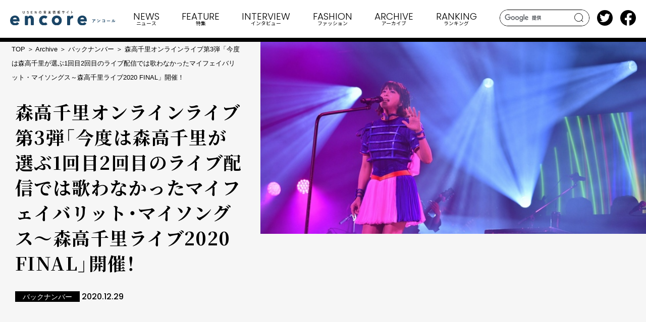

--- FILE ---
content_type: text/html; charset=UTF-8
request_url: https://e.usen.com/archive/sub-archive/35348.html
body_size: 46095
content:
<!DOCTYPE html>
<html lang="ja">
  <head>
    <meta charset="utf-8">
    <meta http-equiv="X-UA-Compatible" content="IE=edge">
    <meta name="viewport" content="width=device-width, initial-scale=1.0">
    <meta name="format-detection" content="telephone=no">
    <title>森高千里オンラインライブ第3弾「今度は森高千里が選ぶ1回目2回目のライブ配信では歌わなかったマイフェイバリット・マイソングス～森高千里ライブ2020 FINAL」開催！ | USENの音楽情報サイト「encore（アンコール）」</title>
    <meta content="USENの音楽情報サイト「encore」。音楽を掘り下げて読み解く「特集」では、シーンに通じた識者やアーティストの話を、テキストだけでなく音声でも発信。そのほか、大人目線のランキングやリリース情報など音楽を楽しむ情報満載でお届け中！" name="description">
    <meta content="森高千里オンラインライブ第3弾「今度は森高千里が選ぶ1回目2回目のライブ配信では歌わなかったマイフェイバリット・マイソングス～森高千里ライブ2020 FINAL」開催！ | USENの音楽情報サイト「encore（アンコール）」" property="og:title">
    <meta content="https://e.usen.com//img/2020/12/enj_201229_moritaka_main.jpg" property="og:image">
    <meta content="https://e.usen.com/archive/sub-archive/35348.html" property="og:url">
    <meta content="summary_large_image" name="twitter:card">
    <meta content="@encore_inf" name="twitter:site">
    <meta content="website" property="og:type">
    <meta content="ja_JP" property="og:locale">
    <link rel="canonical" href="https://e.usen.com/archive/sub-archive/35348.html">
    <link rel="apple-touch-icon" href="/apple-touch-icon.png">
    <link rel="shortcut icon" href="/favicon.ico">
    <link rel="preconnect" href="https://fonts.googleapis.com">
    <link rel="preconnect" href="https://fonts.gstatic.com" crossorigin>
    <link href="https://fonts.googleapis.com/css2?family=Fira+Sans+Condensed:wght@500&amp;family=Noto+Sans+JP:wght@400;500;700&amp;family=Noto+Serif+JP:wght@300;400;500;600;700&amp;family=Poppins:wght@300;500;600;700&amp;family=Space+Grotesk:wght@500&amp;family=Cormorant:ital,wght@1,700&amp;display=swap" rel="stylesheet">
    <link rel="stylesheet" href="/css/common.css">
    <link rel="stylesheet" href="/css/style.css">
    <!-- Google Tag Manager -->
<script>(function(w,d,s,l,i){w[l]=w[l]||[];w[l].push({'gtm.start':
new Date().getTime(),event:'gtm.js'});var f=d.getElementsByTagName(s)[0],
j=d.createElement(s),dl=l!='dataLayer'?'&l='+l:'';j.async=true;j.src=
'https://www.googletagmanager.com/gtm.js?id='+i+dl;f.parentNode.insertBefore(j,f);
})(window,document,'script','dataLayer','GTM-PHZF9KM');</script>
<!-- End Google Tag Manager -->
  </head>
  <body>
    <div class="st-wrapper">
      
<header class="st-header">
  <div class="st-header__pnl">
    <div class="st-header__logo"><a href="/"><img src="/images/logo.svg" alt=""/></a></div>
    <div class="st-header__search js-search"><i></i></div>
    <div class="st-header__burger js-sp-menu"><span></span><span></span><span></span></div>
  </div>
  <div class="st-header__search-area"><form id="cse-search-box" action="/search/">
<input type="hidden" name="cx" value="e7683b6bf8919a9ad" />
<input type="text" name="q" class="search-txt" />
<button class="search-btn">search</button>
</form>
<script type="text/javascript" src="//www.google.com/coop/cse/brand?form=cse-search-box&amp;lang=ja"></script>
  </div>
  <nav class="st-gnav">
    <div class="st-gnav__inner">
      <ul class="st-gnav__list">
        <li class="st-gnav__item for-sp"><a href="/"><span>TOP</span><small>トップ</small></a></li>
        <li class="st-gnav__item set-news"><a class="js-nav-toggle" href="/news/index.html"><span>NEWS</span><small>ニュース</small></a>
          <div class="st-megamenu">
    <div class="st-megamenu__head">
      <h2 class="st-megamenu__headline"><span>NEWS</span></h2>
      <p class="st-megamenu__head__lead">最新のリリース情報、ライブ情報、ライブレポートなど</p>
      <ul class="st-megamenu__head__list">
            <li><a class="c-sub-cat" href="/news/news-original/index.html">encoreオリジナル</a></li><li><a class="c-sub-cat" href="/news/news-event/index.html">ライブ／イベント情報</a></li><li><a class="c-sub-cat" href="/news/news-release/index.html">リリース情報</a></li><li><a class="c-sub-cat" href="/news/news-movie/index.html">動画／音声あり</a></li><li><a class="c-sub-cat" href="/news/news-series/index.html">連載</a></li><li><a class="c-sub-cat" href="/news/news-unext/index.html">USEN／U-NEXT関連</a></li>
      </ul>
      <div class="st-megamenu__head__btn"><a class="c-btn" href="/news/index.html">VIEW MORE</a></div>
    </div>
    <ul class="st-megamenu__grid">
          <li><a href="/news/news-release/-king-gnuaizomvyoutube1000.html">
            <div class="st-megamenu__grid__image"><img src="/image/088feb15ec862e485e2e232c87964e4ed1f03003.jpg" alt=""/></div>
              <div class="st-megamenu__grid__text"><span class="c-ico-subcat">リリース情報</span>
                <time class="c-date">2026.01.25</time>
                <h3 class="st-megamenu__grid__title" data-clamp="2">Original Loveメジャーデビュー35周年！アニバーサリーイヤーを飾る初の日本武道館公演と全国ツアー決定！</h3>
              </div></a></li>
          <li><a href="/news/news-event/jo1-ini-mei-4-produce-101-japan-kevin-woo-kaita.html">
            <div class="st-megamenu__grid__image"><img src="/image/3c8d575092b52ba081383f20d4a13187a0b14dc3.jpg" alt=""/></div>
              <div class="st-megamenu__grid__text"><span class="c-ico-subcat">ライブ／イベント情報</span>
                <time class="c-date">2026.01.25</time>
                <h3 class="st-megamenu__grid__title" data-clamp="2">JO1 ・ INI ・ ME:I を輩出したサバイバルオーディション番組第 4 弾 『 PRODUCE 101 JAPAN 新世界 』 トレーナー陣を 解禁 仲宗根梨乃、 Kevin Woo 、 KAITA の参加が決定！</h3>
              </div></a></li>
    </ul>
</div>

          <?php include(dirname(__FILE__).'/../inc/header/news_index.html'); ?>
        </li>
        <li class="st-gnav__item set-feature"><a class="js-nav-toggle" href="/feature/index.html"><span>FEATURE</span><small>特集</small></a>
          <div class="st-megamenu">
    <div class="st-megamenu__head">
      <h2 class="st-megamenu__headline"><span>FEATURE</span></h2>
      <p class="st-megamenu__head__lead">編集部おすすめの音楽の話題に迫ります</p>
      <ul class="st-megamenu__head__list">
            <li><a class="c-sub-cat" href="/feature/feature-original/index.html">encoreオリジナル</a></li><li><a class="c-sub-cat" href="/feature/feature-event/index.html">ライブ／イベント情報</a></li><li><a class="c-sub-cat" href="/feature/feature-release/index.html">リリース情報</a></li><li><a class="c-sub-cat" href="/feature/feature-movie/index.html">動画／音声あり</a></li><li><a class="c-sub-cat" href="/feature/feature-series/index.html">連載</a></li><li><a class="c-sub-cat" href="/feature/feature-unext/index.html">USEN／U-NEXT関連</a></li>
      </ul>
      <div class="st-megamenu__head__btn"><a class="c-btn" href="/feature/index.html">VIEW MORE</a></div>
    </div>
    <ul class="st-megamenu__grid">
          <li><a href="/feature/feature-unext/usen-weekly-reol.html">
            <div class="st-megamenu__grid__image"><img src="/image/0ec964c8990ceff05f26de0a0df77f5ba58fd8ee.jpg" alt=""/></div>
              <div class="st-megamenu__grid__text"><span class="c-ico-subcat">USEN／U-NEXT関連</span>
                <time class="c-date">2026.01.25</time>
                <h3 class="st-megamenu__grid__title" data-clamp="2">USEN 推し活リクエスト×アーティスト特集 WEEKLY 連動企画「Reol 推し曲リクエスト」投票結果を発表！</h3>
              </div></a></li>
          <li><a href="/feature/feature-series/186-51-20207.html">
            <div class="st-megamenu__grid__image"><img src="/image/9132663cd7c9c05e047f5e2c1ae5d721f7dbd6a7.jpg" alt=""/></div>
              <div class="st-megamenu__grid__text"><span class="c-ico-subcat">連載</span>
                <time class="c-date">2026.01.20</time>
                <h3 class="st-megamenu__grid__title" data-clamp="2">ジャズ喫茶いーぐるのジャズ入門　第186回 「新譜特集」第51回 注目盤ピックアップ（2020年7月・選）</h3>
              </div></a></li>
    </ul>
</div>

          <?php include(dirname(__FILE__).'/../inc/header/feature_index.html'); ?>
        </li>
        <li class="st-gnav__item set-interview"><a class="js-nav-toggle" href="/interview/index.html"><span>INTERVIEW</span><small>インタビュー</small></a>
          <div class="st-megamenu">
    <div class="st-megamenu__head">
      <h2 class="st-megamenu__headline"><span>INTERVIEW</span></h2>
      <p class="st-megamenu__head__lead">編集部おすすめのアーティストインタビュー</p>
      <ul class="st-megamenu__head__list">
            <li><a class="c-sub-cat" href="/interview/interview-original/index.html">encoreオリジナル</a></li><li><a class="c-sub-cat" href="/interview/interview-event/index.html">ライブ／イベント情報</a></li><li><a class="c-sub-cat" href="/interview/interview-release/index.html">リリース情報</a></li><li><a class="c-sub-cat" href="/interview/interview-movie/index.html">動画／音声あり</a></li><li><a class="c-sub-cat" href="/interview/interview-series/index.html">連載</a></li><li><a class="c-sub-cat" href="/interview/interview-unext/index.html">USEN／U-NEXT関連</a></li>
      </ul>
      <div class="st-megamenu__head__btn"><a class="c-btn" href="/interview/index.html">VIEW MORE</a></div>
    </div>
    <ul class="st-megamenu__grid">
          <li><a href="/interview/interview-original/bmsg-trainee-vol5-kanta.html">
            <div class="st-megamenu__grid__image"><img src="/image/b569b071655c19ff1c623f2cca7eb09bd7738c4a.jpg" alt=""/></div>
              <div class="st-megamenu__grid__text"><span class="c-ico-subcat">encoreオリジナル</span>
                <time class="c-date">2026.01.23</time>
                <h3 class="st-megamenu__grid__title" data-clamp="2">『BMSG TRAINEE SHOWCASE 2026』スペシャル・インタビュー――Vol.5：KANTA</h3>
              </div></a></li>
          <li><a href="/interview/interview-original/cho-kaguyahime-hayamisaori.html">
            <div class="st-megamenu__grid__image"><img src="/image/c9e1c049b6e038f90628bc0303301433db1a35c0.jpg" alt=""/></div>
              <div class="st-megamenu__grid__text"><span class="c-ico-subcat">encoreオリジナル</span>
                <time class="c-date">2026.01.23</time>
                <h3 class="st-megamenu__grid__title" data-clamp="2">Netflix映画『超かぐや姫！』スペシャルインタビュー（後編）――早見沙織が語る『超かぐや姫！』の魅力</h3>
              </div></a></li>
    </ul>
</div>

          <?php include(dirname(__FILE__).'/../inc/header/interview_index.html'); ?>
        </li>
        <li class="st-gnav__item set-encoremode"><a class="js-nav-toggle" href="/encoremode/index.html"><span>FASHION</span><small class="for-pc">ファッション</small><small class="for-sp"><img src="/images/h_encoremode_bl.svg" alt="encoremode"/></small></a>
          <div class="st-megamenu">
    <div class="st-megamenu__head">
      <h2 class="st-megamenu__headline"><small><span>FASHION</span><small>ファッション</small></small></h2>
      <p class="st-megamenu__head__lead">リテールの魅力を高める<br class="for-sp">USENのファッションメディア</p>
      <ul class="st-megamenu__head__list">
            <li><a class="c-sub-cat" href="/encoremode/special/index.html">SPECIAL</a></li><li><a class="c-sub-cat" href="/encoremode/interview/index.html">INTERVIEW</a></li><li><a class="c-sub-cat" href="/encoremode/topics/index.html">TOPICS</a></li>
      </ul>
      <div class="st-megamenu__head__btn"><a class="c-btn" href="/encoremode/index.html">VIEW MORE</a></div>
    </div>
    <ul class="st-megamenu__grid">
          <li><a href="/encoremode/topics/6-1.html">
            <div class="st-megamenu__grid__image"><img src="/image/369dbb9738ff8812b6c47d420f1e90586823e4d4.jpg" alt=""/></div>
              <div class="st-megamenu__grid__text"><span class="c-ico-subcat">TOPICS</span>
                <time class="c-date">2026.01.16</time>
                <h3 class="st-megamenu__grid__title" data-clamp="2">デザイナー坂本大輔が6カ国で収集したアフリカンアンティークを展示・販売</h3>
              </div></a></li>
          <li><a href="/encoremode/topics/post-125.html">
            <div class="st-megamenu__grid__image"><img src="/image/2241b3c05e7d5d6e0037db129b98e6e80ed4d49a.jpg" alt=""/></div>
              <div class="st-megamenu__grid__text"><span class="c-ico-subcat">TOPICS</span>
                <time class="c-date">2026.01.15</time>
                <h3 class="st-megamenu__grid__title" data-clamp="2">ラムダン・トゥアミがジャズ愛が詰まった新作コレクションをリリース</h3>
              </div></a></li>
    </ul>
</div>

          <?php include(dirname(__FILE__).'/../inc/header/encoremode_index.html'); ?>
        </li>
        <li class="st-gnav__item set-archive"><a href="/archive/index.html"><span>ARCHIVE</span><small>アーカイブ</small></a></li>
        <li class="st-gnav__item set-ranking"><a href="/ranking/"><span>RANKING</span><small>ランキング</small></a></li>
        <li class="st-gnav__item set-other for-sp"><a class="js-nav-toggle" href="/"><span>OTHER</span><small>その他</small></a>
          <div class="st-megamenu">
            <div class="st-megamenu__head">
              <ul class="st-megamenu__head__list">
                <li><a class="c-sub-cat" href="/girlsidol/">アイドル</a></li>
                <li><a class="c-sub-cat" href="/about/">ABOUT</a></li>
                <li><a class="c-sub-cat" href="/service/">USENの音楽配信サービスと番組情報サイト</a></li>
                <li><a class="c-sub-cat" href="/sitemap/">サイトマップ</a></li>
                <li><a class="c-sub-cat" href="">プライバシーポリシー</a></li>
              </ul>
            </div>
          </div>
        </li>
      </ul>
      <div class="st-gnav__sp-btm">
        <ul class="st-gnav__sp-sns">
          <li><a href="https://twitter.com/encore_inf" target="_blank"><img src="/images/icn_tw.svg" alt=""/></a></li>
          <li><a href="https://www.facebook.com/encoreinf/" target="_blank"><img src="/images/icn_fb.svg" alt=""/></a></li>
        </ul>
        <div class="st-gnav__sp-contact"><a class="c-btn -blank -bl" href="https://usen.com/info/yourvoice/input.php?encore" target="_blank">お問い合わせ</a></div>
      </div>
    </div>
  </nav>
  <ul class="st-header__sns">
    <li><a href="https://twitter.com/encore_inf" target="_blank"><img src="/images/icn_tw.svg" alt=""/></a></li>
    <li><a href="https://www.facebook.com/encoreinf/" target="_blank"><img src="/images/icn_fb.svg" alt=""/></a></li>
  </ul>
</header>
      <main class="st-main set-archive temp-a">
        <article class="article">
          <div class="article-header">
            <div class="article-header__image"><img src="/img/2020/12/enj_201229_moritaka_main.jpg" alt=""></div>
            <div class="article-header__text">
              <div class="c-breadcrumbs">
                <ol>
                  <li><a href="/">TOP</a></li>
                  <li><a href="/archive/index.html">Archive</a></li>
                  <li><a href="/archive/sub-archive/index.html">バックナンバー</a></li>
                  <li>森高千里オンラインライブ第3弾「今度は森高千里が選ぶ1回目2回目のライブ配信では歌わなかったマイフェイバリット・マイソングス～森高千里ライブ2020 FINAL」開催！</li>
                </ol>
              </div>
              <h1 class="c-ff-jp">森高千里オンラインライブ第3弾「今度は森高千里が選ぶ1回目2回目のライブ配信では歌わなかったマイフェイバリット・マイソングス～森高千里ライブ2020 FINAL」開催！</h1>
              <div class="article-header__info"><span class="c-ico-subcat">バックナンバー</span>
                <time class="c-date">2020.12.29</time>
              </div>
            </div>
          </div>
          <div class="article-share">
            <p class="article-share__ttl">SHARE</p>
            <ul class="article-share__list">
              <li><a href="https://twitter.com/share?url=https://e.usen.com/archive/sub-archive/35348.html" target="_blank"><svg xmlns="http://www.w3.org/2000/svg" viewBox="0 0 1024 1024"><circle cx="512" cy="512" r="512" fill="#1da1f2"/><path d="M782.4,373.28c.4,6,.4,12,.4,18,0,184.36-140.35,397-396.95,397v-.11A395,395,0,0,1,172,725.6a283.54,283.54,0,0,0,33.21,2,279.92,279.92,0,0,0,173.27-59.84,139.68,139.68,0,0,1-130.35-96.88,139.43,139.43,0,0,0,63-2.4A139.56,139.56,0,0,1,199.2,431.73V430a138.31,138.31,0,0,0,63.32,17.46,139.6,139.6,0,0,1-43.19-186.23A396.08,396.08,0,0,0,506.86,407,139.64,139.64,0,0,1,744.61,279.71a279.47,279.47,0,0,0,88.59-33.86A140,140,0,0,1,771.87,323,278.55,278.55,0,0,0,852,301.06,284,284,0,0,1,782.4,373.28Z" fill="#fff"/></svg></a></li>
              <li><a href="https://www.facebook.com/sharer/sharer.php?u=https://e.usen.com/archive/sub-archive/35348.html" target="_blank"><svg xmlns="http://www.w3.org/2000/svg" viewBox="0 0 1024 1024"><path d="M1024,512C1024,229.23,794.77,0,512,0S0,229.23,0,512c0,255.55,187.23,467.37,432,505.78V660H302V512H432V399.2C432,270.88,508.44,200,625.39,200c56,0,114.61,10,114.61,10V336H675.44c-63.6,0-83.44,39.47-83.44,80v96H734L711.3,660H592v357.78C836.77,979.37,1024,767.55,1024,512Z" fill="#3b5998"/><path d="M711.3,660,734,512H592V416c0-40.49,19.84-80,83.44-80H740V210s-58.59-10-114.61-10C508.44,200,432,270.88,432,399.2V512H302V660H432v357.78a517.58,517.58,0,0,0,160,0V660Z" fill="#fff"/></svg></a></li>
              <li><a href="http://line.me/R/msg/text/?https://e.usen.com/archive/sub-archive/35348.html" target="_blank"><img src="/images/icn_line.svg" alt=""></a></li>
            </ul>
          </div>
            <div class="article-body">
                <section>
                <div class="c-column-l2">
                <!-- ============== タイムライン非表示ここから ============== -->
<!-- ============== topix　PR ============== -->
<p>
<span style="color:#f00;">＜PR＞</span><br />
<a href="http://smart.usen.com/genre/?pin=ZIBD4NWU" onclick="var s=s_gi('usenencore'); s.linkTrackVars='prop1,eVar1,event1'; s.linkTrackEvents='event1'; s.prop1='topix_pr_sumau'; eVar1='topix_pr_sumau'; s.events='event1'; s.tl(this, 'o', 'topix_pr_sumau');" target="_blank">J-POPフリークの音楽アプリ「SMART USEN」</a>
</p>
<!-- ============== /topix　PR ============== -->
<br /><br />
<!-- ============== タイムライン非表示ここまで ============== -->
<p>
2020年は、中止や延期なってしまった公演に代わって、精力的に配信ライブを開催してきた森高千里。その第1弾は、7月の「配信デビュー！初！ファンが選ぶ森高ソングベスト10!!～森高千里歌唱にてドキドキの発表！～」として、初めてファンからのリクエストに応えるかたちでコットンクラブを舞台に行われた。
<br /><br />
第2弾は、10月にZeppDiverCityで開催された「森高千里ライブ2020～音楽評論家・小貫信昭が選ぶ"深淵なる名曲"ベスト20」。こちらは限定65人の観客を招き、バンド編成でパフォーマンス。
<br /><br />
そして、第3弾の今回は、ZeppHanedaのキャパシティ半分相当の550人を集客して行われた「今度は森高千里が選ぶ1回目2回目のライブ配信では歌わなかったマイフェイバリット・マイソングス～森高千里ライブ2020FINAL」。こちらもタイトルどおり、1回目と2回目のライブ配信では歌わなかったセットリストになった。数年前にライブを観たというCAPSULEの「moremoremore」をはじめ、森高千里が選んだちょっとこだわりのあるお気に入りの曲を披露した。
</p>
<br />
<!-- /////////////////サブ画像/////////////////-->
<div class="detail_img_box01 clr">
<!--------左-------->
<div class="sec_img_box lc">
<p class="cell_img img_expansion">
<a href="/img/2020/12/enj_201229_moritaka_sub01.jpg">
<img src="/img/2020/12/enj_201229_moritaka_sub01.jpg" alt="森高千里" /></a></p>
<p class="caption_img">
</p>
</div>
</div>
<!-- ////////////サブ画像終了/////////////////-->
<br />
<!-- /////////////////サブ画像/////////////////-->
<div class="detail_img_box01 clr">
<!--------左-------->
<div class="sec_img_box lc">
<p class="cell_img img_expansion">
<a href="/img/2020/12/enj_201229_moritaka_sub02.jpg">
<img src="/img/2020/12/enj_201229_moritaka_sub02.jpg" alt="森高千里" /></a></p>
<p class="caption_img">
</p>
</div>
</div>
<!-- ////////////サブ画像終了/////////////////-->
<br />
<!-- /////////////////サブ画像/////////////////-->
<div class="detail_img_box01 clr">
<!--------左-------->
<div class="sec_img_box lc">
<p class="cell_img img_expansion">
<a href="/img/2020/12/enj_201229_moritaka_sub03.jpg">
<img src="/img/2020/12/enj_201229_moritaka_sub03.jpg" alt="森高千里" /></a></p>
<p class="caption_img">
</p>
</div>
</div>
<!-- ////////////サブ画像終了/////////////////-->
<br />
<!-- /////////////////サブ画像/////////////////-->
<div class="detail_img_box01 clr">
<!--------左-------->
<div class="sec_img_box lc">
<p class="cell_img img_expansion">
<a href="/img/2020/12/enj_201229_moritaka_sub04.jpg">
<img src="/img/2020/12/enj_201229_moritaka_sub04.jpg" alt="森高千里" /></a></p>
<p class="caption_img">
</p>
</div>
</div>
<!-- ////////////サブ画像終了/////////////////-->
<br />
<p>
森高千里もライブ中のMCで「今年は、決まっていたツアーも出来なくなってしまって、歯痒い気持ちがいっぱいでした。皆さんにどういう形で、歌をお伝えできるかなといろいろ考えてきました、今回の3回目は、私が好きな曲を選ばせていただきました。皆さんの、好きな曲が入っていてくれたらうれしいですけれども、入っていましたか？お客さんがいて、そしてバンドのメンバーがいてという状況は、すごく暖かい気持ちになりました。
<br /><br />
配信は、お正月アーカイブ配信も終了ギリギリまで何度も楽しんでいただけるとうれしいなと思います。
<br /><br />
そして、2021年、皆さんとまたお会いできる時が来ることを願いながら、また頑張っていきたいなと思います。皆さんも風邪を引かないように、そしてコロナに負けないように、頑張っていただきたいと思います。
<br /><br />
2020年も本当にありがとうございました。楽しかったです！」と会場と、配信で視聴しているファンへのメッセージを残していた。
</p>
<br />
<!-- /////////////////サブ画像/////////////////-->
<div class="detail_img_box01 clr">
<!--------左-------->
<div class="sec_img_box lc">
<p class="cell_img img_expansion">
<a href="/img/2020/12/enj_201229_moritaka_sub05.jpg">
<img src="/img/2020/12/enj_201229_moritaka_sub05.jpg" alt="森高千里" /></a></p>
<p class="caption_img">
</p>
</div>
</div>
<!-- ////////////サブ画像終了/////////////////-->
<br />
<!-- /////////////////サブ画像/////////////////-->
<div class="detail_img_box01 clr">
<!--------左-------->
<div class="sec_img_box lc">
<p class="cell_img img_expansion">
<a href="/img/2020/12/enj_201229_moritaka_sub06.jpg">
<img src="/img/2020/12/enj_201229_moritaka_sub06.jpg" alt="森高千里" /></a></p>
<p class="caption_img">
</p>
</div>
</div>
<!-- ////////////サブ画像終了/////////////////-->
<br />
<!-- /////////////////サブ画像/////////////////-->
<div class="detail_img_box01 clr">
<!--------左-------->
<div class="sec_img_box lc">
<p class="cell_img img_expansion">
<a href="/img/2020/12/enj_201229_moritaka_sub07.jpg">
<img src="/img/2020/12/enj_201229_moritaka_sub07.jpg" alt="森高千里" /></a></p>
<p class="caption_img">
</p>
</div>
</div>
<!-- ////////////サブ画像終了/////////////////-->
<br />
<p>
森高のコメントにあるとおり、この配信ライブはStreaming＋にて2021年1月4日までアーカイブ視聴可能とのこと。
</p>
<br /><br /><br /><br />
<p>
<style type="text/css">
<!--
.orange{background-color:orange}
-->
</style>
<span class="orange">■今度は森高千里が選ぶ1回目2回目のライブ配信では歌わなかったマイフェイバリット・マイソングス～森高千里ライブ2020FINAL
<!-- ============== タイムライン非表示ここから ============== -->
（<a href="https://eplus.jp/moritakachisato-st/" target="_blank">Streaming＋</a>）</span><br />
<!-- ============== タイムライン非表示ここまで ============== -->
2020年12月29日（火）＠ZeppHaneda　※2021年1月4日（月）までアーカイブ配信
</p>
<br /><br />
<!-- ////////// 関連記事 開始 //////////-->
<aside class="related_link">
<h2>関連記事</h2>
<ul>
<li>
<a href="/topics/33958/">2020.11.13 「森高千里ライブ2020～音楽評論家・小貫信昭が選ぶ"深淵なる名曲"ベスト20」ライブレポート</a>
</li>
</ul>
<ul>
<li>
<a href="/enjoy-u/31477/">2020.09.01 堀内孝雄「アコースティックライブ2020」インタビュー――言うなれば静かな祝賀会</a>
</li>
</ul>
</aside>
<!-- ////////// 関連記事 終わり //////////-->
<br /><br />
<!-- ///////// 160pxボックス 開始 ///////// -->
<div class="release_notes">
<div class="release_notes_inner">
<div class="sec_img">
<img src="/img/2020/11/enj_201113_moritaka_jkt.jpg" alt="森高千里" />
</div>
<dl class="sec_detail">
<dt>
森高千里『「この街」TOUR 2019』
</dt>
<dd class="area_txt">
2020年8月26日（水）発売<br />
Blu-ray／WPXL-90233／6,500円（税別）<br />
DVD／WPBL-90549／6,500円（税別）<br />
WARNER MUSIC JAPAN
</dd>
</dl>
</div>
</div>
<!-- ///////// 160pxボックス 終わり///////// -->
<br /><br />
<!-- ============== タイムライン非表示ここから ============== -->
<!-- ////////// 関連リンク 開始 //////////-->
<aside class="related_link">
<h2>関連リンク</h2>
<ul>
<li>
<a href="http://www.moritaka-chisato.com/" target="_blank">森高千里オフィシャルサイト
</a>
</li>
</ul>
</aside>
<!-- ////////// 関連リンク 終わり //////////--> 
<br /><br />
<!-- ==============h2　topix　160603　タイトル============== -->
<h2>▼<a href="http://smart.usen.com/genre/?pin=ZIBD4NWU" onclick="var s=s_gi('usenencore'); s.linkTrackVars='prop1,eVar1,event1'; s.linkTrackEvents='event1'; s.prop1='topix_pr_sumau'; eVar1='topix_pr_sumau'; s.events='event1'; s.tl(this, 'o', 'topix_pr_sumau');" target="_blank">J-POPフリークの音楽アプリ「SMART USEN」</a></h2>
<!-- ==============/h2　topix　160603　タイトル============== -->
<br /><br />
<!-- ============== topix 　160714　バナー============== -->
<section id="sumaU" class="sumaUsec">
<div class="SUstepBox">
<a href="https://mypage.smart.usen.com/inputcodes/short_regist?value=pcC7OQW0LHZJlQk7WvIo1CkcgTN98B9vaj3hdneL3c1ifRjZnjF2vvRzVHADTv6ICbmkqdTnRxRlOn0BrBhA73GLxyZqNp2BGmt4" onclick="var s=s_gi('usenencore'); s.linkTrackVars='prop1,eVar1,event1'; s.linkTrackEvents='event1'; s.prop1='topix_sumau_ac'; eVar1='topix_sumau_ac'; s.events='event1'; s.tl(this, 'o', 'topix_sumau_ac');" target="_blank">
<div class="imgre"><img src="/img/2016/06/sumasu_banner.png" alt="（１）下記ボタンからアカウントを取得（２）アプリをダウンロード（３）取得したアカウントでログイン"></div></a>
</div>
<div class="SUstepBox">
<h4>アプリのダウンロードはこちらから</h4>
<div class="SUstepBox mb10">
<div class="badgeBox clr">
<div class="fL"><a href="http://smart.usen.com/app_update/ios/" target="ggp"><img alt="Get it on Google Play" src="/img/2016/03/badge_appstore.png"></a></div>
<div class="fR"><a href="http://smart.usen.com/app_update/android/" target="ggp"><img alt="Get it on Google Play" src="/img/2016/03/badge_gplay.png"></a></div>
</div>
</div>
</section>
<!-- ============== /topix　160714　バナー ============== -->
<!-- ============== タイムライン非表示ここまで ============== -->
            </div></section>
            <div class="article-recommend"><div class="article-recommend__btn"><a class="c-btn -nm" href="/archive/index.html">一覧へ戻る</a></div></div></div>
        </article>
      </main>
      
<footer class="st-footer">
  <div class="st-footer__wrap">
    <div class="st-footer__conts">
      <div class="st-footer__logo"><a href="/">
          <svg class="logo" xmlns="http://www.w3.org/2000/svg" viewBox="0 0 605.23 82.51"><path class="cls-1" d="M477.19,51.53c-1.34,0-2.78.1-4.17.19-.28,0-.37-.14-.42-.35a20.86,20.86,0,0,1-.42-2.55c1.6.12,2.89.17,4.78.17h10.1a5,5,0,0,0,1.62-.14,1.66,1.66,0,0,1,.45-.17.78.78,0,0,1,.54.33,11.82,11.82,0,0,1,1.42,1.49.72.72,0,0,1,.19.42.61.61,0,0,1-.33.49,3,3,0,0,0-.64.69,20.13,20.13,0,0,1-4.15,4.54.67.67,0,0,1-.49.21.94.94,0,0,1-.57-.23,5.41,5.41,0,0,0-2-1,16.75,16.75,0,0,0,4.22-4.12Zm1.32,9.19a10.85,10.85,0,0,0,1.15-5.56,8.42,8.42,0,0,0-.23-2.21,26,26,0,0,1,3,.44.44.44,0,0,1,.4.45,1,1,0,0,1-.12.42,2.06,2.06,0,0,0-.21,1,14.47,14.47,0,0,1-1.39,6.48,12.28,12.28,0,0,1-4.29,4.68,1.19,1.19,0,0,1-.66.24.67.67,0,0,1-.47-.21,6.52,6.52,0,0,0-2.14-1.21,10.39,10.39,0,0,0,4.92-4.49"/><path class="cls-1" d="M502.69,49.46a.43.43,0,0,1,.33-.19.61.61,0,0,1,.3.12,24.29,24.29,0,0,1,4.5,3.34c.14.14.22.24.22.33a.49.49,0,0,1-.15.31c-.35.47-1.13,1.41-1.46,1.77-.12.11-.18.18-.28.18s-.19-.07-.31-.18A24.46,24.46,0,0,0,501,51.3c.52-.64,1.2-1.37,1.65-1.84m2.05,12.41a34.74,34.74,0,0,0,6.78-4.38A35.28,35.28,0,0,0,518,51.08a10.75,10.75,0,0,0,.66,2.76,1.16,1.16,0,0,1,.12.45c0,.21-.12.4-.38.7A38.22,38.22,0,0,1,513,60a50.59,50.59,0,0,1-7.12,4.61,7.57,7.57,0,0,0-1.57,1.09.68.68,0,0,1-.43.23.59.59,0,0,1-.4-.26,15.86,15.86,0,0,1-1.88-2.61,14.07,14.07,0,0,0,3.18-1.18"/><path class="cls-1" d="M542.53,53.16h-8.22a31.28,31.28,0,0,0-3.54.14c-.25,0-.35-.12-.35-.4-.07-.64-.12-1.75-.12-2.52a34.2,34.2,0,0,0,3.94.16h7c1.23,0,2.47,0,3.72-.09.38,0,.5.09.47.4,0,1.25,0,2.47,0,3.72V60.2c0,1.72.07,3.6.09,4.26,0,.24-.09.31-.42.33a14.44,14.44,0,0,1-2.08,0c-.37,0-.44-.05-.44-.4v-.94h-8.11c-1.48,0-2.73.07-3.86.09-.21,0-.3-.09-.33-.35a22.38,22.38,0,0,1-.12-2.45c1.11.07,2.48.12,4.34.12h8.08Z"/><path class="cls-1" d="M561.27,58.69a19.1,19.1,0,0,0-3.47.28c-.28,0-.47-.14-.54-.49a26.63,26.63,0,0,1-.35-2.85,29.85,29.85,0,0,0,5.09.28h7.58c1.79,0,3.6,0,5.42-.07.35,0,.42,0,.42.33a16.45,16.45,0,0,1,0,2.22c0,.28-.09.37-.42.35-1.77,0-3.51-.05-5.26-.05Z"/><path class="cls-1" d="M591.66,51c.4.11.45.4.31.73a3.38,3.38,0,0,0-.29,1.6,17.43,17.43,0,0,1-1.27,6.92,12.13,12.13,0,0,1-3.34,4.43,1.06,1.06,0,0,1-.62.31.79.79,0,0,1-.44-.19,8.67,8.67,0,0,0-2-1,11.81,11.81,0,0,0,3.91-4.69c.66-1.6,1-2.89,1-6.66a6.29,6.29,0,0,0-.24-2,18.18,18.18,0,0,1,3,.52m5.23,10a23.35,23.35,0,0,0,3.34-2.19,22.35,22.35,0,0,0,4.12-4,6.86,6.86,0,0,0,.73,2.37,1.12,1.12,0,0,1,.15.4c0,.17-.1.33-.36.59a30.62,30.62,0,0,1-3.48,3.09,41.57,41.57,0,0,1-4.19,2.83,7.69,7.69,0,0,0-.69.49.72.72,0,0,1-.47.19,1,1,0,0,1-.49-.19,6.92,6.92,0,0,1-1.42-1.44.93.93,0,0,1-.21-.49.79.79,0,0,1,.1-.36c.16-.3.14-.58.14-1.78V53.13a18.36,18.36,0,0,0-.24-4.09,21.83,21.83,0,0,1,3,.49c.3.07.42.21.42.4a1.51,1.51,0,0,1-.19.59,6.57,6.57,0,0,0-.21,2.61Z"/><rect class="cls-2" width="605.23" height="82.51"/><path class="cls-1" d="M46.5,35a22.85,22.85,0,0,0-8.19-5.54,27.72,27.72,0,0,0-10.45-1.92,30.13,30.13,0,0,0-11,2,26.48,26.48,0,0,0-8.8,5.54A26.12,26.12,0,0,0,2.17,43.8,29.21,29.21,0,0,0,0,55.25,28.69,28.69,0,0,0,2.23,66.86a24.48,24.48,0,0,0,6.1,8.55A26.85,26.85,0,0,0,17.4,80.7a33.22,33.22,0,0,0,11,1.81A31.9,31.9,0,0,0,42.2,79.66a23.89,23.89,0,0,0,7.4-5.4A2.94,2.94,0,0,0,49,69.77l-6.93-4.38a3,3,0,0,0-1.57-.45,2.91,2.91,0,0,0-2,.81A14,14,0,0,1,35.42,68a14.34,14.34,0,0,1-6.84,1.51,13.82,13.82,0,0,1-8.23-2.72,11.08,11.08,0,0,1-2.8-3,8.79,8.79,0,0,1-1.24-3.45H51.22a2.94,2.94,0,0,0,2.94-2.94V55.67A34,34,0,0,0,52,43.85,26.17,26.17,0,0,0,46.5,35M16.31,48.49a9.71,9.71,0,0,1,1-3.14,10.59,10.59,0,0,1,2.49-3.16,11.86,11.86,0,0,1,3.62-2.12A12.88,12.88,0,0,1,28,39.29c3.51,0,6,.9,7.61,2.74a9.71,9.71,0,0,1,2.53,6.46Zm115.46-14a16.89,16.89,0,0,0-5.85-4.81,19.07,19.07,0,0,0-8.8-1.87,17.32,17.32,0,0,0-5.07.74,21.39,21.39,0,0,0-4.4,1.89,14.88,14.88,0,0,0-3.53,2.78,18.08,18.08,0,0,0-2.43,3.35.56.56,0,0,1-.13.16.88.88,0,0,1-.32-.32v-4.1a2.94,2.94,0,0,0-2.94-2.94H88a2.94,2.94,0,0,0-2.94,2.94V77.94A2.94,2.94,0,0,0,88,80.88H99.77a2.93,2.93,0,0,0,2.94-2.94V52.21a13.27,13.27,0,0,1,.27-3.54,11.37,11.37,0,0,1,1.4-3.58,8.17,8.17,0,0,1,2.85-2.43,8.59,8.59,0,0,1,4-.88,7.37,7.37,0,0,1,3.78.88A6.19,6.19,0,0,1,117.33,45a11.47,11.47,0,0,1,1.2,3.47,23.64,23.64,0,0,1,.37,4.15V77.94a2.93,2.93,0,0,0,2.94,2.94h11.77a2.94,2.94,0,0,0,2.94-2.94v-29a31.87,31.87,0,0,0-1.27-7.67,19.13,19.13,0,0,0-3.51-6.79m75.71,32.25a2.95,2.95,0,0,0-3.9-.58,11,11,0,0,1-2.11,1.08,14,14,0,0,1-5.13,1,11.46,11.46,0,0,1-8.85-3.89,12.49,12.49,0,0,1-2.44-4.2,15.68,15.68,0,0,1-.82-5.08,14.45,14.45,0,0,1,.88-5.07,13.64,13.64,0,0,1,2.43-4.2,11.89,11.89,0,0,1,3.73-2.9,10.66,10.66,0,0,1,4.87-1.09,12.07,12.07,0,0,1,5.07,1.14,11.64,11.64,0,0,1,2,1.15,3,3,0,0,0,4-.47L213,36.79a3,3,0,0,0-.53-4.34c-.38-.27-.78-.53-1.19-.78a24,24,0,0,0-4.66-2.17,36.35,36.35,0,0,0-5.29-1.4,29.5,29.5,0,0,0-5.53-.52,33,33,0,0,0-11.31,1.92,27.28,27.28,0,0,0-9.2,5.49,25.61,25.61,0,0,0-6.15,8.65A28.18,28.18,0,0,0,166.93,55a28.44,28.44,0,0,0,2.24,11.51,25.71,25.71,0,0,0,6.15,8.65,26.38,26.38,0,0,0,9.2,5.44,34.18,34.18,0,0,0,11.41,1.87,32.78,32.78,0,0,0,10.77-1.76,24.81,24.81,0,0,0,5.79-2.86,2.94,2.94,0,0,0,.62-4.3Zm81-31.89a27.7,27.7,0,0,0-9.11-5.39,33.78,33.78,0,0,0-22.11,0,27.14,27.14,0,0,0-9.12,5.39,25.79,25.79,0,0,0-6.16,8.6,27.58,27.58,0,0,0-2.27,11.41A27.9,27.9,0,0,0,242,66.29a26.1,26.1,0,0,0,6.16,8.7,27.68,27.68,0,0,0,9.12,5.55,32,32,0,0,0,22.11,0A28.26,28.26,0,0,0,288.51,75a25.4,25.4,0,0,0,6.21-8.7A27.9,27.9,0,0,0,297,54.84a27.58,27.58,0,0,0-2.28-11.41,25.1,25.1,0,0,0-6.21-8.6m-8.65,24.88a13.11,13.11,0,0,1-2.33,4.3,11.38,11.38,0,0,1-3.83,3.06,12.8,12.8,0,0,1-10.56,0A11.38,11.38,0,0,1,259.31,64a13.11,13.11,0,0,1-2.33-4.3A15.59,15.59,0,0,1,257,50a12.38,12.38,0,0,1,2.28-4.2,11.51,11.51,0,0,1,3.78-3,12.8,12.8,0,0,1,10.56,0,12.14,12.14,0,0,1,3.83,3,12.77,12.77,0,0,1,2.38,4.2,14.79,14.79,0,0,1,.83,4.87,15.56,15.56,0,0,1-.78,4.87M359.7,27.79H359a14.3,14.3,0,0,0-8.39,2.5,16.69,16.69,0,0,0-5.18,5.66V32.29a2.94,2.94,0,0,0-2.94-2.94H330.75a2.94,2.94,0,0,0-2.94,2.94V77.94a2.93,2.93,0,0,0,2.94,2.94h11.77a2.94,2.94,0,0,0,2.94-2.94V54.39a13.06,13.06,0,0,1,.62-3.62A11.33,11.33,0,0,1,351.84,44a12.21,12.21,0,0,1,5.74-1.24c.45,0,.92,0,1.39,0h.18a2.95,2.95,0,0,0,2.94-2.8l.44-9.08a3,3,0,0,0-2.83-3.09m79.61,16.06a25.36,25.36,0,0,0-5.2-8.81,22.82,22.82,0,0,0-8.18-5.54,27.74,27.74,0,0,0-10.46-1.92,30.2,30.2,0,0,0-11,2,26.34,26.34,0,0,0-8.79,5.54,26,26,0,0,0-5.91,8.71,29.28,29.28,0,0,0-2.17,11.45,28.69,28.69,0,0,0,2.22,11.61A24.67,24.67,0,0,0,396,75.41,26.94,26.94,0,0,0,405,80.7a33.28,33.28,0,0,0,11,1.81,31.93,31.93,0,0,0,13.83-2.85,23.89,23.89,0,0,0,7.4-5.4,3,3,0,0,0-.6-4.49l-6.93-4.38a2.94,2.94,0,0,0-3.59.36A13.78,13.78,0,0,1,423,68a14.33,14.33,0,0,1-6.83,1.51,13.44,13.44,0,0,1-4.4-.72,13.26,13.26,0,0,1-3.83-2,11.08,11.08,0,0,1-2.8-3,8.81,8.81,0,0,1-1.25-3.45h34.23a2.94,2.94,0,0,0,2.94-2.94V55.67a33.9,33.9,0,0,0-1.78-11.82m-35.38,4.64a9.32,9.32,0,0,1,1-3.14,10.72,10.72,0,0,1,2.48-3.16A11.8,11.8,0,0,1,411,40.07a12.88,12.88,0,0,1,4.56-.78c3.51,0,6,.9,7.61,2.74a9.71,9.71,0,0,1,2.53,6.46Z"/><path class="cls-1" d="M73.35,2.66h1.87V12a2.42,2.42,0,0,0,.73,1.8,4.36,4.36,0,0,0,5.2,0,2.39,2.39,0,0,0,.74-1.8V2.66h1.86v9.45a3.74,3.74,0,0,1-1.13,2.81,5.68,5.68,0,0,1-4.07,1.25,5.66,5.66,0,0,1-4.06-1.25,3.71,3.71,0,0,1-1.14-2.81Z"/><path class="cls-1" d="M98.3,3.59a4.87,4.87,0,0,1,3.49-1.09,5.33,5.33,0,0,1,3.82,1.25,3.46,3.46,0,0,1,1.14,2.58h-1.87a2.07,2.07,0,0,0-.65-1.56A3.19,3.19,0,0,0,102,4.06a3.38,3.38,0,0,0-2.35.63A1.68,1.68,0,0,0,99,5.94a1.36,1.36,0,0,0,.32,1,4.38,4.38,0,0,0,1.47.78c1.24.53,2.65,1.12,4.22,1.8a3.61,3.61,0,0,1,1.22.78,2.72,2.72,0,0,1,.89,2A3.53,3.53,0,0,1,106,15a5.63,5.63,0,0,1-4,1.17,5.79,5.79,0,0,1-4.15-1.4,4,4,0,0,1-1-3H98.7a2.75,2.75,0,0,0,.65,2,3.89,3.89,0,0,0,2.77.86,3.55,3.55,0,0,0,2.52-.78,1.81,1.81,0,0,0,.65-1.25,1.61,1.61,0,0,0-.49-1.18,4.6,4.6,0,0,0-1.3-.78c-.54-.26-1.25-.57-2.11-.93L99,8.75a3.35,3.35,0,0,1-1.14-.7,2.49,2.49,0,0,1-.73-1.88A3.46,3.46,0,0,1,98.3,3.59"/><polygon class="cls-1" points="119.91 2.66 128.85 2.66 128.85 4.14 121.78 4.14 121.78 8.28 128.36 8.28 128.36 9.77 121.78 9.77 121.78 14.53 129.25 14.53 129.25 16.02 119.91 16.02 119.91 2.66"/><polygon class="cls-1" points="142.17 2.66 144.2 2.66 150.7 13.2 150.7 2.66 152.57 2.66 152.57 16.02 150.54 16.02 144.04 5.47 144.04 16.02 142.17 16.02 142.17 2.66"/><path class="cls-1" d="M199,1.73a8.38,8.38,0,0,0-.1-1.26h1.55a7.47,7.47,0,0,0-.11,1.26v.56h4.19a11.54,11.54,0,0,0,1.94-.12V3.66c-.55-.05-1-.07-1.79-.07h-.84a27.13,27.13,0,0,1-1.24,2.9h2.92a10.69,10.69,0,0,0,2-.11V7.89a12.38,12.38,0,0,0-2-.1H194.21a12.32,12.32,0,0,0-2,.1V6.38a12.06,12.06,0,0,0,2,.11h2.53a16.24,16.24,0,0,0-1.08-2.9h-.84a16.76,16.76,0,0,0-1.72.07V2.17a10.45,10.45,0,0,0,1.84.12h4Zm4.65,7.5a14.29,14.29,0,0,0,1.58-.08c-.05.61-.07,1-.07,1.57v5.57a12.68,12.68,0,0,0,.11,1.75h-1.4v-.93h-8.09V18H194.4a13.76,13.76,0,0,0,.1-1.75V10.72a14,14,0,0,0-.07-1.57,14.23,14.23,0,0,0,1.59.08Zm-7.87,3.19h8.09V10.49h-8.09Zm0,3.41h8.09V13.7h-8.09Zm5.46-9.34a16.71,16.71,0,0,0,1.19-2.9H197.1a28,28,0,0,1,1.05,2.9Z"/><path class="cls-1" d="M227.68,12.56a13.91,13.91,0,0,0,6.63,3.69,5.75,5.75,0,0,0-.81,1.37,15,15,0,0,1-3.67-1.76,11.79,11.79,0,0,1-3-2.67c0,.25,0,.25,0,.72,0,.27,0,.81,0,1V16a12.11,12.11,0,0,0,.12,2h-1.5a16.27,16.27,0,0,0,.1-2V14.89c0-.48,0-1,.09-1.76a12.29,12.29,0,0,1-2.89,2.68,18.72,18.72,0,0,1-3.55,1.79,4.43,4.43,0,0,0-.86-1.31,14,14,0,0,0,6.39-3.73h-3.94a12.19,12.19,0,0,0-2,.11V11.16a12.11,12.11,0,0,0,2,.11h4.76a9.56,9.56,0,0,0-.08-1.28H227a8.36,8.36,0,0,0-.07,1.28h4.86a11.39,11.39,0,0,0,2-.11v1.51a12.09,12.09,0,0,0-2-.11Zm-4.82-5a22.74,22.74,0,0,1-3.22,2.07c-.17.1-.34.19-.55.33l-.53-1.38a15.48,15.48,0,0,0,4-2.28Zm-3-5.83a21.34,21.34,0,0,1,2.57,2.68l-.92,1A14.13,14.13,0,0,0,219,2.71Zm5.23.77a9.93,9.93,0,0,0,.61-2l1.36.23c-.31.82-.4,1.05-.69,1.78H228a8.46,8.46,0,0,0,1.28-.06,9.1,9.1,0,0,0-.06,1.49V8.1a12.41,12.41,0,0,0,.06,1.51,11.57,11.57,0,0,0-1.24-.06h-3.51a12.3,12.3,0,0,0-1.31.06c0-.46.05-.74.05-1.49V3.91a12,12,0,0,0-.05-1.47,8.41,8.41,0,0,0,1.32.06Zm-.65,2.9h3.61V3.66h-3.61Zm0,3h3.61V6.57h-3.61Zm5.78-2.05a33.4,33.4,0,0,1,3.89,2.41l-.74,1.15a23.3,23.3,0,0,0-3.82-2.51Zm3.38-3.75a20.31,20.31,0,0,1-3,3.06l-.85-1a13.2,13.2,0,0,0,2.83-3Z"/><path class="cls-1" d="M245.08,9.32a17.66,17.66,0,0,0,.69-5.06l1.07.3a23.82,23.82,0,0,1-.69,5.28ZM247.3,18a16.81,16.81,0,0,0,.12-2.27V2.54a13.36,13.36,0,0,0-.12-2h1.52a13,13,0,0,0-.12,2V15.81a16.38,16.38,0,0,0,.12,2.23Zm2.31-11.41a12.78,12.78,0,0,0-.79-2.6l.89-.42a17.22,17.22,0,0,1,.88,2.52Zm2.44-3.44a8.69,8.69,0,0,0-1.63.09V1.9A7.28,7.28,0,0,0,252.1,2h2.45a6.85,6.85,0,0,0-.11-1.44h1.41a7.55,7.55,0,0,0-.1,1.44h3.05a7.57,7.57,0,0,0,1.72-.12V3.28a9.87,9.87,0,0,0-1.71-.09h-3.06V4.31h2.62a12.11,12.11,0,0,0,1.54-.07V5.5a11.19,11.19,0,0,0-1.54-.08h-2.62V6.65h3.36a9.32,9.32,0,0,0,1.72-.12V8a11.42,11.42,0,0,0-1.72-.12h-7.32A9.69,9.69,0,0,0,250,8V6.53a7.45,7.45,0,0,0,1.75.12h2.76V5.42h-2a8.62,8.62,0,0,0-1.55.1V4.24a12.71,12.71,0,0,0,1.55.07h2V3.19Zm.22,12.73a15.12,15.12,0,0,0,.11,2.09H251a15.37,15.37,0,0,0,.09-2.09V10.51c0-.82,0-1.15-.06-1.66a13.66,13.66,0,0,0,1.54.07H258a8.63,8.63,0,0,0,1.59-.09,17,17,0,0,0-.07,2v5.4c0,1.24-.38,1.56-1.79,1.56-.43,0-1,0-1.69-.07a5.82,5.82,0,0,0-.33-1.38,12.07,12.07,0,0,0,1.86.19c.59,0,.69-.07.69-.48V14.87h-6Zm6-4.57V10.07h-6v1.28Zm0,2.37V12.48h-6v1.24Z"/><path class="cls-1" d="M278.23,5.92a6.69,6.69,0,0,0,1.4-.1V7.28a5.59,5.59,0,0,0-1-.08,21.91,21.91,0,0,1-.81,2.62h.41a6.71,6.71,0,0,0,1.39-.09v1.45a8.48,8.48,0,0,0-1.39-.08h-1.62v2H278a7.73,7.73,0,0,0,1.31-.08v1.44a8.19,8.19,0,0,0-1.31-.08h-1.46v1.8a16.16,16.16,0,0,0,.11,1.86h-1.43a16.31,16.31,0,0,0,.1-1.86v-1.8h-1.62a8.25,8.25,0,0,0-1.32.08V13a7.78,7.78,0,0,0,1.32.08h1.62v-2h-1.93a9.16,9.16,0,0,0-1.41.08V9.73a7.38,7.38,0,0,0,1.41.09H274a23,23,0,0,0-.65-2.62,8,8,0,0,0-1.31.08V5.82a6.91,6.91,0,0,0,1.41.1h1.91V4h-1.48a8.68,8.68,0,0,0-1.34.08V2.61a7.6,7.6,0,0,0,1.34.08h1.48V2.17a10.37,10.37,0,0,0-.1-1.59h1.43a9.06,9.06,0,0,0-.13,1.59v.52h1.3a7.24,7.24,0,0,0,1.3-.08V4.05a7.83,7.83,0,0,0-1.3-.08h-1.3V5.92Zm-1.6,3.9a13.05,13.05,0,0,0,.78-2.62H274.5a21.81,21.81,0,0,1,.64,2.62Zm4.67-1.15V16a14.39,14.39,0,0,0,.12,2H280a14.24,14.24,0,0,0,.13-2V3.17c0-.65,0-1.32-.09-1.84a9.66,9.66,0,0,0,1.63.1h4.05a8.49,8.49,0,0,0,1.48-.08c0,.4,0,.4-.11,1.22-.24,3.18-.48,3.56-2.15,3.56-.41,0-.89,0-1.61-.11A6.36,6.36,0,0,0,283,4.68a11.24,11.24,0,0,0,1.91.25c.65,0,.72-.2.84-2.22H281.3v4.7h3.56a9.14,9.14,0,0,0,1.44-.07l.71.8a4.61,4.61,0,0,0-.21.8,20.29,20.29,0,0,1-1.67,5,11.06,11.06,0,0,0,2.74,2.62,5.86,5.86,0,0,0-.77,1.34,14.53,14.53,0,0,1-2.64-2.73,13.45,13.45,0,0,1-2.22,2.71,6.81,6.81,0,0,0-.86-1.2A11.07,11.07,0,0,0,283.67,14a16.12,16.12,0,0,1-1.91-5.32Zm1.58,0a13.21,13.21,0,0,0,1.46,4.08,16,16,0,0,0,1.26-4.08Z"/><path class="cls-1" d="M308.35,5.23V3.43a11.18,11.18,0,0,0-.07-1.95h1.6a16,16,0,0,0-.07,1.82V5.23h1.36a10.32,10.32,0,0,0,2.08-.13V6.82a14,14,0,0,0-2.05-.1h-1.41a30.16,30.16,0,0,1-.14,3.48,7.49,7.49,0,0,1-2.42,5.26,9,9,0,0,1-3.17,1.88,4.21,4.21,0,0,0-.93-1.44,7.39,7.39,0,0,0,3.31-1.85c1.17-1.17,1.67-2.45,1.82-4.73,0-.53.05-1.14.07-2.6h-5V9.48a17.9,17.9,0,0,0,.07,1.91h-1.63c.05-.48.06-1.07.06-1.91V6.72h-1.34a14.53,14.53,0,0,0-2.05.1V5.1a10.61,10.61,0,0,0,2.09.13h1.3v-2a16,16,0,0,0-.08-1.78h1.67a12.36,12.36,0,0,0-.09,1.74v2Z"/><path class="cls-1" d="M337.17,2.4a6.54,6.54,0,0,0-.62.65,30.09,30.09,0,0,1-4.13,4V15a17.61,17.61,0,0,0,.08,2.26h-1.75a14.94,14.94,0,0,0,.1-2.24V8.12a25.52,25.52,0,0,1-6.5,3.27,4.88,4.88,0,0,0-.81-1.53,23.78,23.78,0,0,0,9-4.95,15,15,0,0,0,3.25-3.62Z"/><path class="cls-1" d="M351.05,17.24a14.3,14.3,0,0,0,.11-2.22V3.38a11.42,11.42,0,0,0-.11-2.11h1.74a16.58,16.58,0,0,0-.09,2.16V6.84a43,43,0,0,1,7.7,4l-.86,1.67a35.48,35.48,0,0,0-6.34-3.75,3.57,3.57,0,0,1-.56-.33A13.34,13.34,0,0,1,352.7,10v5a18.46,18.46,0,0,0,.09,2.22Z"/><path class="cls-1" d="M175.76,14.5a6,6,0,0,0,2.83-5.33,5.24,5.24,0,0,0-2.65-4.85,4.4,4.4,0,0,0-2-.54,31.57,31.57,0,0,1-1.79,8c-1,2.62-2.1,3.81-3.45,3.81-1.81,0-3.14-2.13-3.14-5.05a8.82,8.82,0,0,1,1.92-5.58,7.31,7.31,0,0,1,5.91-2.7c4.07,0,6.79,2.8,6.79,7a7.44,7.44,0,0,1-3.94,6.9,10.92,10.92,0,0,1-3,1,3.94,3.94,0,0,0-.77-1.62A9.16,9.16,0,0,0,175.76,14.5Zm-5.95-9.74a7,7,0,0,0-2.8,5.78c0,1.82.72,3.26,1.65,3.26.7,0,1.39-.92,2.12-2.8a29.46,29.46,0,0,0,1.6-7.18A4.75,4.75,0,0,0,169.81,4.76Z"/></svg></a></div>
      <div class="st-footer__nav">
        <ul>
          <li><a href="/news/">ニュース</a></li>
          <li><a href="/feature/">特集</a></li>
          <li><a href="/interview/">インタビュー</a></li>
        </ul>
        <ul>
          <li><a href="/encoremode/">encoremode</a></li>
          <li><a href="/ranking/">ランキング</a></li>
          <li><a href="/girlsidol/">アイドル</a></li>
          <li><a href="/archive/index.html">アーカイブ</a></li>
        </ul>
        <ul>
          <li><a href="/about/">ABOUT</a></li>
          <li><a href="/service/">USENの音楽配信サービスと番組情報サイト</a></li>
          <li><a href="/sitemap/">サイトマップ</a></li>
        </ul>
      </div>
    </div>
    <div class="st-footer__links">
      <div class="st-footer__links__logo-gr"><a href="https://usen.com/" target="_blank"><img src="/images/logo_group.png" alt="USEN-NEXT GROUP"/></a></div>
      <p><a href="https://usen.com/legal/privacy1.html" target="_blank">個人情報保護方針</a></p>
      <p><a href="https://usen.com/legal/privacy2.html" target="_blank">個人情報の取扱いについて</a></p>
      <div class="st-footer__links__btn"><a class="c-btn -blank -bl" href="https://usen.com/info/yourvoice/input.php?encore" target="_blank">お問い合わせ</a></div>
    </div>
  </div>
  <div class="st-footer__bottom">
    <p class="st-footer__copy">USEN CORPORATION. All Rights Reserved</p>
  </div>
</footer>
    </div>
    <script src="//code.jquery.com/jquery-3.5.1.min.js" integrity="sha256-9/aliU8dGd2tb6OSsuzixeV4y/faTqgFtohetphbbj0=" crossorigin="anonymous"></script>
    <script src="//cdnjs.cloudflare.com/ajax/libs/jquery.matchHeight/0.7.2/jquery.matchHeight-min.js" type="text/javascript"></script>
    <script src="//cdnjs.cloudflare.com/ajax/libs/stickyfill/2.1.0/stickyfill.min.js"></script>
    <script type="text/javascript" src="/js/script.js"></script>
    <script type="text/javascript" src="//cdnjs.cloudflare.com/ajax/libs/slick-carousel/1.8.1/slick.min.js"></script>
<script type="text/javascript" src="/js/article.js"></script>
  </body>
</html>


--- FILE ---
content_type: image/svg+xml
request_url: https://e.usen.com/images/icn_line.svg
body_size: 1260
content:
<svg xmlns="http://www.w3.org/2000/svg" viewBox="0 0 320 320"><defs><style>.cls-1{fill:#4cc764}</style></defs><g id="レイヤー_2" data-name="レイヤー 2"><g id="LINE_LOGO" data-name="LINE LOGO"><circle class="cls-1" cx="160" cy="160" r="160"/><path d="M266.7 150.68c0-47.79-47.91-86.68-106.81-86.68S53.08 102.89 53.08 150.68c0 42.85 38 78.74 89.33 85.52 3.48.75 8.21 2.29 9.41 5.27 1.07 2.7.7 6.93.34 9.65 0 0-1.25 7.54-1.52 9.15-.47 2.7-2.15 10.56 9.25 5.76s61.51-36.22 83.92-62c15.48-17.03 22.89-34.22 22.89-53.35z" fill="#fff"/><path class="cls-1" d="M231.17 178.28a2 2 0 002-2v-7.57a2 2 0 00-2-2h-20.39v-7.87h20.39a2 2 0 002-2v-7.58a2 2 0 00-2-2h-20.39v-7.87h20.39a2 2 0 002-2v-7.58a2 2 0 00-2-2h-30a2 2 0 00-2 2v46.39a2 2 0 002 2h30zm-111 0a2 2 0 002-2v-7.57a2 2 0 00-2-2h-20.4v-37a2 2 0 00-2-2h-7.61a2 2 0 00-2 2v46.49a2 2 0 002 2h30z"/><rect class="cls-1" x="128.62" y="127.58" width="11.65" height="50.69" rx="2.04"/><path class="cls-1" d="M189.8 127.58h-7.57a2 2 0 00-2 2v27.69l-21.33-28.8a1.2 1.2 0 00-.17-.21l-.12-.12-.11-.09h-.06l-.1-.08h-.07l-.11-.06h-8.48a2 2 0 00-2 2v46.62a2 2 0 002 2h7.58a2 2 0 002-2v-27.97l21.35 28.84a2 2 0 00.53.51l.13.08h.06l.1.05h.31a2.35 2.35 0 00.54.07h7.53a2 2 0 002-2v-46.49a2 2 0 00-2.01-2.04z"/></g></g></svg>